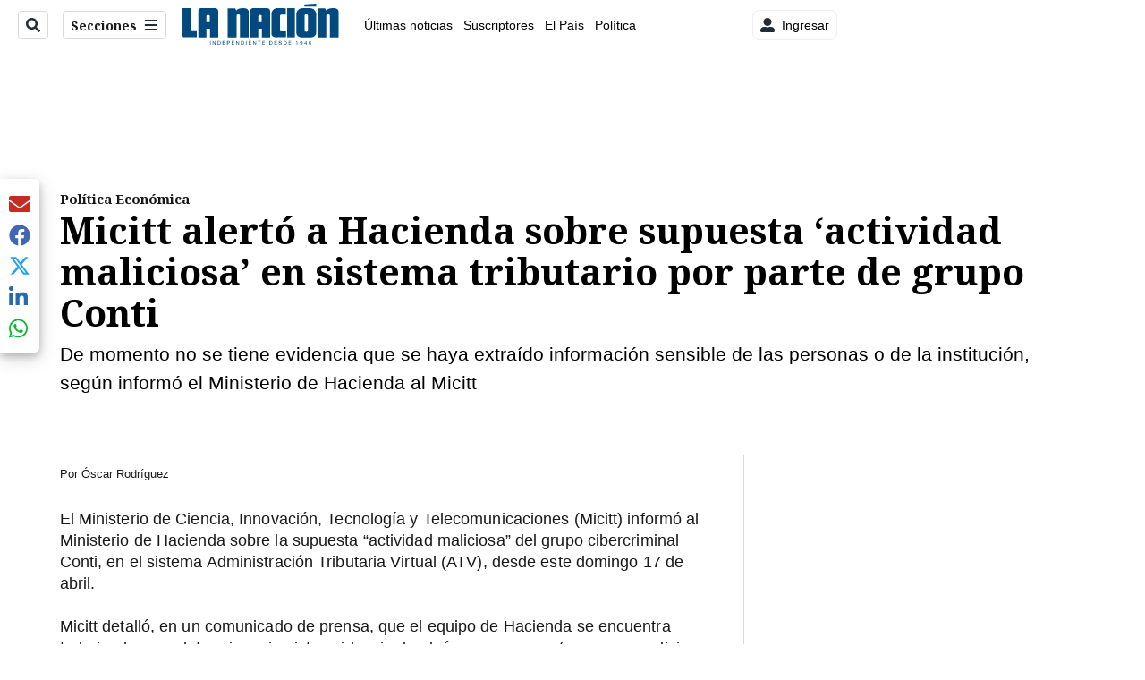

--- FILE ---
content_type: application/javascript; charset=utf-8
request_url: https://fundingchoicesmessages.google.com/f/AGSKWxWDk4Tk3O9vohuQohJLgv7ybJKduAgZ1F34N2-n-SrssTmMDEh7BdbFY__-k4h-keRV0flzExyYcurGPviruZMF5RDVvnrdx43PPrHhRXULmGv_b4Fu4W45DoKmk8kzJEDguTXNbuAN_KX_ay2Hw5Y4Gp7vbx0FRMPvYMA79MJ-wZdmfDssPBSI4OfB/_/google_lander2.js/ads/cube-/ad/omakasa._js_ads./ads01.
body_size: -1289
content:
window['82812d13-46b9-4dd0-bf1a-eeacb76961d1'] = true;